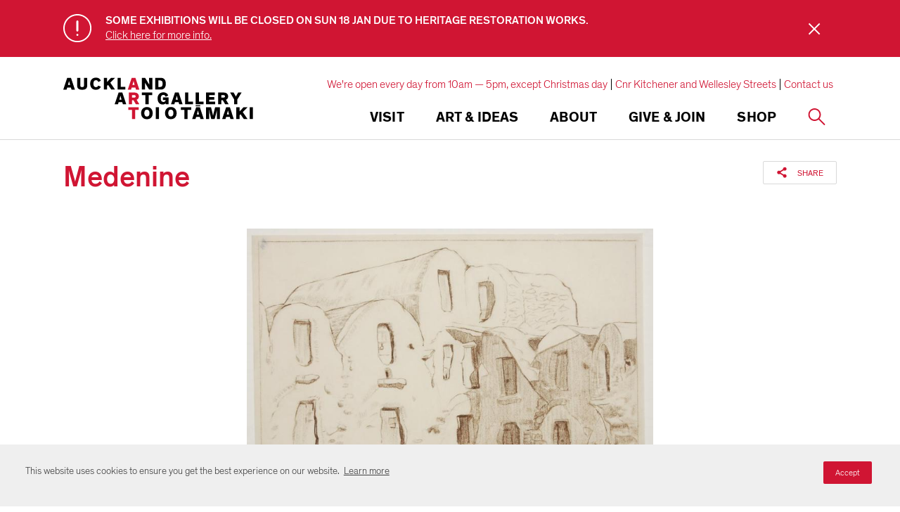

--- FILE ---
content_type: text/html; charset=utf-8
request_url: https://www.google.com/recaptcha/api2/anchor?ar=1&k=6Ldx4iAeAAAAAFEgcm095N58Fv30wW8etBf5MXfE&co=aHR0cHM6Ly93d3cuYXVja2xhbmRhcnRnYWxsZXJ5LmNvbTo0NDM.&hl=en&v=9TiwnJFHeuIw_s0wSd3fiKfN&size=invisible&anchor-ms=20000&execute-ms=30000&cb=r98sxdol5164
body_size: 48098
content:
<!DOCTYPE HTML><html dir="ltr" lang="en"><head><meta http-equiv="Content-Type" content="text/html; charset=UTF-8">
<meta http-equiv="X-UA-Compatible" content="IE=edge">
<title>reCAPTCHA</title>
<style type="text/css">
/* cyrillic-ext */
@font-face {
  font-family: 'Roboto';
  font-style: normal;
  font-weight: 400;
  font-stretch: 100%;
  src: url(//fonts.gstatic.com/s/roboto/v48/KFO7CnqEu92Fr1ME7kSn66aGLdTylUAMa3GUBHMdazTgWw.woff2) format('woff2');
  unicode-range: U+0460-052F, U+1C80-1C8A, U+20B4, U+2DE0-2DFF, U+A640-A69F, U+FE2E-FE2F;
}
/* cyrillic */
@font-face {
  font-family: 'Roboto';
  font-style: normal;
  font-weight: 400;
  font-stretch: 100%;
  src: url(//fonts.gstatic.com/s/roboto/v48/KFO7CnqEu92Fr1ME7kSn66aGLdTylUAMa3iUBHMdazTgWw.woff2) format('woff2');
  unicode-range: U+0301, U+0400-045F, U+0490-0491, U+04B0-04B1, U+2116;
}
/* greek-ext */
@font-face {
  font-family: 'Roboto';
  font-style: normal;
  font-weight: 400;
  font-stretch: 100%;
  src: url(//fonts.gstatic.com/s/roboto/v48/KFO7CnqEu92Fr1ME7kSn66aGLdTylUAMa3CUBHMdazTgWw.woff2) format('woff2');
  unicode-range: U+1F00-1FFF;
}
/* greek */
@font-face {
  font-family: 'Roboto';
  font-style: normal;
  font-weight: 400;
  font-stretch: 100%;
  src: url(//fonts.gstatic.com/s/roboto/v48/KFO7CnqEu92Fr1ME7kSn66aGLdTylUAMa3-UBHMdazTgWw.woff2) format('woff2');
  unicode-range: U+0370-0377, U+037A-037F, U+0384-038A, U+038C, U+038E-03A1, U+03A3-03FF;
}
/* math */
@font-face {
  font-family: 'Roboto';
  font-style: normal;
  font-weight: 400;
  font-stretch: 100%;
  src: url(//fonts.gstatic.com/s/roboto/v48/KFO7CnqEu92Fr1ME7kSn66aGLdTylUAMawCUBHMdazTgWw.woff2) format('woff2');
  unicode-range: U+0302-0303, U+0305, U+0307-0308, U+0310, U+0312, U+0315, U+031A, U+0326-0327, U+032C, U+032F-0330, U+0332-0333, U+0338, U+033A, U+0346, U+034D, U+0391-03A1, U+03A3-03A9, U+03B1-03C9, U+03D1, U+03D5-03D6, U+03F0-03F1, U+03F4-03F5, U+2016-2017, U+2034-2038, U+203C, U+2040, U+2043, U+2047, U+2050, U+2057, U+205F, U+2070-2071, U+2074-208E, U+2090-209C, U+20D0-20DC, U+20E1, U+20E5-20EF, U+2100-2112, U+2114-2115, U+2117-2121, U+2123-214F, U+2190, U+2192, U+2194-21AE, U+21B0-21E5, U+21F1-21F2, U+21F4-2211, U+2213-2214, U+2216-22FF, U+2308-230B, U+2310, U+2319, U+231C-2321, U+2336-237A, U+237C, U+2395, U+239B-23B7, U+23D0, U+23DC-23E1, U+2474-2475, U+25AF, U+25B3, U+25B7, U+25BD, U+25C1, U+25CA, U+25CC, U+25FB, U+266D-266F, U+27C0-27FF, U+2900-2AFF, U+2B0E-2B11, U+2B30-2B4C, U+2BFE, U+3030, U+FF5B, U+FF5D, U+1D400-1D7FF, U+1EE00-1EEFF;
}
/* symbols */
@font-face {
  font-family: 'Roboto';
  font-style: normal;
  font-weight: 400;
  font-stretch: 100%;
  src: url(//fonts.gstatic.com/s/roboto/v48/KFO7CnqEu92Fr1ME7kSn66aGLdTylUAMaxKUBHMdazTgWw.woff2) format('woff2');
  unicode-range: U+0001-000C, U+000E-001F, U+007F-009F, U+20DD-20E0, U+20E2-20E4, U+2150-218F, U+2190, U+2192, U+2194-2199, U+21AF, U+21E6-21F0, U+21F3, U+2218-2219, U+2299, U+22C4-22C6, U+2300-243F, U+2440-244A, U+2460-24FF, U+25A0-27BF, U+2800-28FF, U+2921-2922, U+2981, U+29BF, U+29EB, U+2B00-2BFF, U+4DC0-4DFF, U+FFF9-FFFB, U+10140-1018E, U+10190-1019C, U+101A0, U+101D0-101FD, U+102E0-102FB, U+10E60-10E7E, U+1D2C0-1D2D3, U+1D2E0-1D37F, U+1F000-1F0FF, U+1F100-1F1AD, U+1F1E6-1F1FF, U+1F30D-1F30F, U+1F315, U+1F31C, U+1F31E, U+1F320-1F32C, U+1F336, U+1F378, U+1F37D, U+1F382, U+1F393-1F39F, U+1F3A7-1F3A8, U+1F3AC-1F3AF, U+1F3C2, U+1F3C4-1F3C6, U+1F3CA-1F3CE, U+1F3D4-1F3E0, U+1F3ED, U+1F3F1-1F3F3, U+1F3F5-1F3F7, U+1F408, U+1F415, U+1F41F, U+1F426, U+1F43F, U+1F441-1F442, U+1F444, U+1F446-1F449, U+1F44C-1F44E, U+1F453, U+1F46A, U+1F47D, U+1F4A3, U+1F4B0, U+1F4B3, U+1F4B9, U+1F4BB, U+1F4BF, U+1F4C8-1F4CB, U+1F4D6, U+1F4DA, U+1F4DF, U+1F4E3-1F4E6, U+1F4EA-1F4ED, U+1F4F7, U+1F4F9-1F4FB, U+1F4FD-1F4FE, U+1F503, U+1F507-1F50B, U+1F50D, U+1F512-1F513, U+1F53E-1F54A, U+1F54F-1F5FA, U+1F610, U+1F650-1F67F, U+1F687, U+1F68D, U+1F691, U+1F694, U+1F698, U+1F6AD, U+1F6B2, U+1F6B9-1F6BA, U+1F6BC, U+1F6C6-1F6CF, U+1F6D3-1F6D7, U+1F6E0-1F6EA, U+1F6F0-1F6F3, U+1F6F7-1F6FC, U+1F700-1F7FF, U+1F800-1F80B, U+1F810-1F847, U+1F850-1F859, U+1F860-1F887, U+1F890-1F8AD, U+1F8B0-1F8BB, U+1F8C0-1F8C1, U+1F900-1F90B, U+1F93B, U+1F946, U+1F984, U+1F996, U+1F9E9, U+1FA00-1FA6F, U+1FA70-1FA7C, U+1FA80-1FA89, U+1FA8F-1FAC6, U+1FACE-1FADC, U+1FADF-1FAE9, U+1FAF0-1FAF8, U+1FB00-1FBFF;
}
/* vietnamese */
@font-face {
  font-family: 'Roboto';
  font-style: normal;
  font-weight: 400;
  font-stretch: 100%;
  src: url(//fonts.gstatic.com/s/roboto/v48/KFO7CnqEu92Fr1ME7kSn66aGLdTylUAMa3OUBHMdazTgWw.woff2) format('woff2');
  unicode-range: U+0102-0103, U+0110-0111, U+0128-0129, U+0168-0169, U+01A0-01A1, U+01AF-01B0, U+0300-0301, U+0303-0304, U+0308-0309, U+0323, U+0329, U+1EA0-1EF9, U+20AB;
}
/* latin-ext */
@font-face {
  font-family: 'Roboto';
  font-style: normal;
  font-weight: 400;
  font-stretch: 100%;
  src: url(//fonts.gstatic.com/s/roboto/v48/KFO7CnqEu92Fr1ME7kSn66aGLdTylUAMa3KUBHMdazTgWw.woff2) format('woff2');
  unicode-range: U+0100-02BA, U+02BD-02C5, U+02C7-02CC, U+02CE-02D7, U+02DD-02FF, U+0304, U+0308, U+0329, U+1D00-1DBF, U+1E00-1E9F, U+1EF2-1EFF, U+2020, U+20A0-20AB, U+20AD-20C0, U+2113, U+2C60-2C7F, U+A720-A7FF;
}
/* latin */
@font-face {
  font-family: 'Roboto';
  font-style: normal;
  font-weight: 400;
  font-stretch: 100%;
  src: url(//fonts.gstatic.com/s/roboto/v48/KFO7CnqEu92Fr1ME7kSn66aGLdTylUAMa3yUBHMdazQ.woff2) format('woff2');
  unicode-range: U+0000-00FF, U+0131, U+0152-0153, U+02BB-02BC, U+02C6, U+02DA, U+02DC, U+0304, U+0308, U+0329, U+2000-206F, U+20AC, U+2122, U+2191, U+2193, U+2212, U+2215, U+FEFF, U+FFFD;
}
/* cyrillic-ext */
@font-face {
  font-family: 'Roboto';
  font-style: normal;
  font-weight: 500;
  font-stretch: 100%;
  src: url(//fonts.gstatic.com/s/roboto/v48/KFO7CnqEu92Fr1ME7kSn66aGLdTylUAMa3GUBHMdazTgWw.woff2) format('woff2');
  unicode-range: U+0460-052F, U+1C80-1C8A, U+20B4, U+2DE0-2DFF, U+A640-A69F, U+FE2E-FE2F;
}
/* cyrillic */
@font-face {
  font-family: 'Roboto';
  font-style: normal;
  font-weight: 500;
  font-stretch: 100%;
  src: url(//fonts.gstatic.com/s/roboto/v48/KFO7CnqEu92Fr1ME7kSn66aGLdTylUAMa3iUBHMdazTgWw.woff2) format('woff2');
  unicode-range: U+0301, U+0400-045F, U+0490-0491, U+04B0-04B1, U+2116;
}
/* greek-ext */
@font-face {
  font-family: 'Roboto';
  font-style: normal;
  font-weight: 500;
  font-stretch: 100%;
  src: url(//fonts.gstatic.com/s/roboto/v48/KFO7CnqEu92Fr1ME7kSn66aGLdTylUAMa3CUBHMdazTgWw.woff2) format('woff2');
  unicode-range: U+1F00-1FFF;
}
/* greek */
@font-face {
  font-family: 'Roboto';
  font-style: normal;
  font-weight: 500;
  font-stretch: 100%;
  src: url(//fonts.gstatic.com/s/roboto/v48/KFO7CnqEu92Fr1ME7kSn66aGLdTylUAMa3-UBHMdazTgWw.woff2) format('woff2');
  unicode-range: U+0370-0377, U+037A-037F, U+0384-038A, U+038C, U+038E-03A1, U+03A3-03FF;
}
/* math */
@font-face {
  font-family: 'Roboto';
  font-style: normal;
  font-weight: 500;
  font-stretch: 100%;
  src: url(//fonts.gstatic.com/s/roboto/v48/KFO7CnqEu92Fr1ME7kSn66aGLdTylUAMawCUBHMdazTgWw.woff2) format('woff2');
  unicode-range: U+0302-0303, U+0305, U+0307-0308, U+0310, U+0312, U+0315, U+031A, U+0326-0327, U+032C, U+032F-0330, U+0332-0333, U+0338, U+033A, U+0346, U+034D, U+0391-03A1, U+03A3-03A9, U+03B1-03C9, U+03D1, U+03D5-03D6, U+03F0-03F1, U+03F4-03F5, U+2016-2017, U+2034-2038, U+203C, U+2040, U+2043, U+2047, U+2050, U+2057, U+205F, U+2070-2071, U+2074-208E, U+2090-209C, U+20D0-20DC, U+20E1, U+20E5-20EF, U+2100-2112, U+2114-2115, U+2117-2121, U+2123-214F, U+2190, U+2192, U+2194-21AE, U+21B0-21E5, U+21F1-21F2, U+21F4-2211, U+2213-2214, U+2216-22FF, U+2308-230B, U+2310, U+2319, U+231C-2321, U+2336-237A, U+237C, U+2395, U+239B-23B7, U+23D0, U+23DC-23E1, U+2474-2475, U+25AF, U+25B3, U+25B7, U+25BD, U+25C1, U+25CA, U+25CC, U+25FB, U+266D-266F, U+27C0-27FF, U+2900-2AFF, U+2B0E-2B11, U+2B30-2B4C, U+2BFE, U+3030, U+FF5B, U+FF5D, U+1D400-1D7FF, U+1EE00-1EEFF;
}
/* symbols */
@font-face {
  font-family: 'Roboto';
  font-style: normal;
  font-weight: 500;
  font-stretch: 100%;
  src: url(//fonts.gstatic.com/s/roboto/v48/KFO7CnqEu92Fr1ME7kSn66aGLdTylUAMaxKUBHMdazTgWw.woff2) format('woff2');
  unicode-range: U+0001-000C, U+000E-001F, U+007F-009F, U+20DD-20E0, U+20E2-20E4, U+2150-218F, U+2190, U+2192, U+2194-2199, U+21AF, U+21E6-21F0, U+21F3, U+2218-2219, U+2299, U+22C4-22C6, U+2300-243F, U+2440-244A, U+2460-24FF, U+25A0-27BF, U+2800-28FF, U+2921-2922, U+2981, U+29BF, U+29EB, U+2B00-2BFF, U+4DC0-4DFF, U+FFF9-FFFB, U+10140-1018E, U+10190-1019C, U+101A0, U+101D0-101FD, U+102E0-102FB, U+10E60-10E7E, U+1D2C0-1D2D3, U+1D2E0-1D37F, U+1F000-1F0FF, U+1F100-1F1AD, U+1F1E6-1F1FF, U+1F30D-1F30F, U+1F315, U+1F31C, U+1F31E, U+1F320-1F32C, U+1F336, U+1F378, U+1F37D, U+1F382, U+1F393-1F39F, U+1F3A7-1F3A8, U+1F3AC-1F3AF, U+1F3C2, U+1F3C4-1F3C6, U+1F3CA-1F3CE, U+1F3D4-1F3E0, U+1F3ED, U+1F3F1-1F3F3, U+1F3F5-1F3F7, U+1F408, U+1F415, U+1F41F, U+1F426, U+1F43F, U+1F441-1F442, U+1F444, U+1F446-1F449, U+1F44C-1F44E, U+1F453, U+1F46A, U+1F47D, U+1F4A3, U+1F4B0, U+1F4B3, U+1F4B9, U+1F4BB, U+1F4BF, U+1F4C8-1F4CB, U+1F4D6, U+1F4DA, U+1F4DF, U+1F4E3-1F4E6, U+1F4EA-1F4ED, U+1F4F7, U+1F4F9-1F4FB, U+1F4FD-1F4FE, U+1F503, U+1F507-1F50B, U+1F50D, U+1F512-1F513, U+1F53E-1F54A, U+1F54F-1F5FA, U+1F610, U+1F650-1F67F, U+1F687, U+1F68D, U+1F691, U+1F694, U+1F698, U+1F6AD, U+1F6B2, U+1F6B9-1F6BA, U+1F6BC, U+1F6C6-1F6CF, U+1F6D3-1F6D7, U+1F6E0-1F6EA, U+1F6F0-1F6F3, U+1F6F7-1F6FC, U+1F700-1F7FF, U+1F800-1F80B, U+1F810-1F847, U+1F850-1F859, U+1F860-1F887, U+1F890-1F8AD, U+1F8B0-1F8BB, U+1F8C0-1F8C1, U+1F900-1F90B, U+1F93B, U+1F946, U+1F984, U+1F996, U+1F9E9, U+1FA00-1FA6F, U+1FA70-1FA7C, U+1FA80-1FA89, U+1FA8F-1FAC6, U+1FACE-1FADC, U+1FADF-1FAE9, U+1FAF0-1FAF8, U+1FB00-1FBFF;
}
/* vietnamese */
@font-face {
  font-family: 'Roboto';
  font-style: normal;
  font-weight: 500;
  font-stretch: 100%;
  src: url(//fonts.gstatic.com/s/roboto/v48/KFO7CnqEu92Fr1ME7kSn66aGLdTylUAMa3OUBHMdazTgWw.woff2) format('woff2');
  unicode-range: U+0102-0103, U+0110-0111, U+0128-0129, U+0168-0169, U+01A0-01A1, U+01AF-01B0, U+0300-0301, U+0303-0304, U+0308-0309, U+0323, U+0329, U+1EA0-1EF9, U+20AB;
}
/* latin-ext */
@font-face {
  font-family: 'Roboto';
  font-style: normal;
  font-weight: 500;
  font-stretch: 100%;
  src: url(//fonts.gstatic.com/s/roboto/v48/KFO7CnqEu92Fr1ME7kSn66aGLdTylUAMa3KUBHMdazTgWw.woff2) format('woff2');
  unicode-range: U+0100-02BA, U+02BD-02C5, U+02C7-02CC, U+02CE-02D7, U+02DD-02FF, U+0304, U+0308, U+0329, U+1D00-1DBF, U+1E00-1E9F, U+1EF2-1EFF, U+2020, U+20A0-20AB, U+20AD-20C0, U+2113, U+2C60-2C7F, U+A720-A7FF;
}
/* latin */
@font-face {
  font-family: 'Roboto';
  font-style: normal;
  font-weight: 500;
  font-stretch: 100%;
  src: url(//fonts.gstatic.com/s/roboto/v48/KFO7CnqEu92Fr1ME7kSn66aGLdTylUAMa3yUBHMdazQ.woff2) format('woff2');
  unicode-range: U+0000-00FF, U+0131, U+0152-0153, U+02BB-02BC, U+02C6, U+02DA, U+02DC, U+0304, U+0308, U+0329, U+2000-206F, U+20AC, U+2122, U+2191, U+2193, U+2212, U+2215, U+FEFF, U+FFFD;
}
/* cyrillic-ext */
@font-face {
  font-family: 'Roboto';
  font-style: normal;
  font-weight: 900;
  font-stretch: 100%;
  src: url(//fonts.gstatic.com/s/roboto/v48/KFO7CnqEu92Fr1ME7kSn66aGLdTylUAMa3GUBHMdazTgWw.woff2) format('woff2');
  unicode-range: U+0460-052F, U+1C80-1C8A, U+20B4, U+2DE0-2DFF, U+A640-A69F, U+FE2E-FE2F;
}
/* cyrillic */
@font-face {
  font-family: 'Roboto';
  font-style: normal;
  font-weight: 900;
  font-stretch: 100%;
  src: url(//fonts.gstatic.com/s/roboto/v48/KFO7CnqEu92Fr1ME7kSn66aGLdTylUAMa3iUBHMdazTgWw.woff2) format('woff2');
  unicode-range: U+0301, U+0400-045F, U+0490-0491, U+04B0-04B1, U+2116;
}
/* greek-ext */
@font-face {
  font-family: 'Roboto';
  font-style: normal;
  font-weight: 900;
  font-stretch: 100%;
  src: url(//fonts.gstatic.com/s/roboto/v48/KFO7CnqEu92Fr1ME7kSn66aGLdTylUAMa3CUBHMdazTgWw.woff2) format('woff2');
  unicode-range: U+1F00-1FFF;
}
/* greek */
@font-face {
  font-family: 'Roboto';
  font-style: normal;
  font-weight: 900;
  font-stretch: 100%;
  src: url(//fonts.gstatic.com/s/roboto/v48/KFO7CnqEu92Fr1ME7kSn66aGLdTylUAMa3-UBHMdazTgWw.woff2) format('woff2');
  unicode-range: U+0370-0377, U+037A-037F, U+0384-038A, U+038C, U+038E-03A1, U+03A3-03FF;
}
/* math */
@font-face {
  font-family: 'Roboto';
  font-style: normal;
  font-weight: 900;
  font-stretch: 100%;
  src: url(//fonts.gstatic.com/s/roboto/v48/KFO7CnqEu92Fr1ME7kSn66aGLdTylUAMawCUBHMdazTgWw.woff2) format('woff2');
  unicode-range: U+0302-0303, U+0305, U+0307-0308, U+0310, U+0312, U+0315, U+031A, U+0326-0327, U+032C, U+032F-0330, U+0332-0333, U+0338, U+033A, U+0346, U+034D, U+0391-03A1, U+03A3-03A9, U+03B1-03C9, U+03D1, U+03D5-03D6, U+03F0-03F1, U+03F4-03F5, U+2016-2017, U+2034-2038, U+203C, U+2040, U+2043, U+2047, U+2050, U+2057, U+205F, U+2070-2071, U+2074-208E, U+2090-209C, U+20D0-20DC, U+20E1, U+20E5-20EF, U+2100-2112, U+2114-2115, U+2117-2121, U+2123-214F, U+2190, U+2192, U+2194-21AE, U+21B0-21E5, U+21F1-21F2, U+21F4-2211, U+2213-2214, U+2216-22FF, U+2308-230B, U+2310, U+2319, U+231C-2321, U+2336-237A, U+237C, U+2395, U+239B-23B7, U+23D0, U+23DC-23E1, U+2474-2475, U+25AF, U+25B3, U+25B7, U+25BD, U+25C1, U+25CA, U+25CC, U+25FB, U+266D-266F, U+27C0-27FF, U+2900-2AFF, U+2B0E-2B11, U+2B30-2B4C, U+2BFE, U+3030, U+FF5B, U+FF5D, U+1D400-1D7FF, U+1EE00-1EEFF;
}
/* symbols */
@font-face {
  font-family: 'Roboto';
  font-style: normal;
  font-weight: 900;
  font-stretch: 100%;
  src: url(//fonts.gstatic.com/s/roboto/v48/KFO7CnqEu92Fr1ME7kSn66aGLdTylUAMaxKUBHMdazTgWw.woff2) format('woff2');
  unicode-range: U+0001-000C, U+000E-001F, U+007F-009F, U+20DD-20E0, U+20E2-20E4, U+2150-218F, U+2190, U+2192, U+2194-2199, U+21AF, U+21E6-21F0, U+21F3, U+2218-2219, U+2299, U+22C4-22C6, U+2300-243F, U+2440-244A, U+2460-24FF, U+25A0-27BF, U+2800-28FF, U+2921-2922, U+2981, U+29BF, U+29EB, U+2B00-2BFF, U+4DC0-4DFF, U+FFF9-FFFB, U+10140-1018E, U+10190-1019C, U+101A0, U+101D0-101FD, U+102E0-102FB, U+10E60-10E7E, U+1D2C0-1D2D3, U+1D2E0-1D37F, U+1F000-1F0FF, U+1F100-1F1AD, U+1F1E6-1F1FF, U+1F30D-1F30F, U+1F315, U+1F31C, U+1F31E, U+1F320-1F32C, U+1F336, U+1F378, U+1F37D, U+1F382, U+1F393-1F39F, U+1F3A7-1F3A8, U+1F3AC-1F3AF, U+1F3C2, U+1F3C4-1F3C6, U+1F3CA-1F3CE, U+1F3D4-1F3E0, U+1F3ED, U+1F3F1-1F3F3, U+1F3F5-1F3F7, U+1F408, U+1F415, U+1F41F, U+1F426, U+1F43F, U+1F441-1F442, U+1F444, U+1F446-1F449, U+1F44C-1F44E, U+1F453, U+1F46A, U+1F47D, U+1F4A3, U+1F4B0, U+1F4B3, U+1F4B9, U+1F4BB, U+1F4BF, U+1F4C8-1F4CB, U+1F4D6, U+1F4DA, U+1F4DF, U+1F4E3-1F4E6, U+1F4EA-1F4ED, U+1F4F7, U+1F4F9-1F4FB, U+1F4FD-1F4FE, U+1F503, U+1F507-1F50B, U+1F50D, U+1F512-1F513, U+1F53E-1F54A, U+1F54F-1F5FA, U+1F610, U+1F650-1F67F, U+1F687, U+1F68D, U+1F691, U+1F694, U+1F698, U+1F6AD, U+1F6B2, U+1F6B9-1F6BA, U+1F6BC, U+1F6C6-1F6CF, U+1F6D3-1F6D7, U+1F6E0-1F6EA, U+1F6F0-1F6F3, U+1F6F7-1F6FC, U+1F700-1F7FF, U+1F800-1F80B, U+1F810-1F847, U+1F850-1F859, U+1F860-1F887, U+1F890-1F8AD, U+1F8B0-1F8BB, U+1F8C0-1F8C1, U+1F900-1F90B, U+1F93B, U+1F946, U+1F984, U+1F996, U+1F9E9, U+1FA00-1FA6F, U+1FA70-1FA7C, U+1FA80-1FA89, U+1FA8F-1FAC6, U+1FACE-1FADC, U+1FADF-1FAE9, U+1FAF0-1FAF8, U+1FB00-1FBFF;
}
/* vietnamese */
@font-face {
  font-family: 'Roboto';
  font-style: normal;
  font-weight: 900;
  font-stretch: 100%;
  src: url(//fonts.gstatic.com/s/roboto/v48/KFO7CnqEu92Fr1ME7kSn66aGLdTylUAMa3OUBHMdazTgWw.woff2) format('woff2');
  unicode-range: U+0102-0103, U+0110-0111, U+0128-0129, U+0168-0169, U+01A0-01A1, U+01AF-01B0, U+0300-0301, U+0303-0304, U+0308-0309, U+0323, U+0329, U+1EA0-1EF9, U+20AB;
}
/* latin-ext */
@font-face {
  font-family: 'Roboto';
  font-style: normal;
  font-weight: 900;
  font-stretch: 100%;
  src: url(//fonts.gstatic.com/s/roboto/v48/KFO7CnqEu92Fr1ME7kSn66aGLdTylUAMa3KUBHMdazTgWw.woff2) format('woff2');
  unicode-range: U+0100-02BA, U+02BD-02C5, U+02C7-02CC, U+02CE-02D7, U+02DD-02FF, U+0304, U+0308, U+0329, U+1D00-1DBF, U+1E00-1E9F, U+1EF2-1EFF, U+2020, U+20A0-20AB, U+20AD-20C0, U+2113, U+2C60-2C7F, U+A720-A7FF;
}
/* latin */
@font-face {
  font-family: 'Roboto';
  font-style: normal;
  font-weight: 900;
  font-stretch: 100%;
  src: url(//fonts.gstatic.com/s/roboto/v48/KFO7CnqEu92Fr1ME7kSn66aGLdTylUAMa3yUBHMdazQ.woff2) format('woff2');
  unicode-range: U+0000-00FF, U+0131, U+0152-0153, U+02BB-02BC, U+02C6, U+02DA, U+02DC, U+0304, U+0308, U+0329, U+2000-206F, U+20AC, U+2122, U+2191, U+2193, U+2212, U+2215, U+FEFF, U+FFFD;
}

</style>
<link rel="stylesheet" type="text/css" href="https://www.gstatic.com/recaptcha/releases/9TiwnJFHeuIw_s0wSd3fiKfN/styles__ltr.css">
<script nonce="dC0sLbYk1vOVKrmUBPhu9g" type="text/javascript">window['__recaptcha_api'] = 'https://www.google.com/recaptcha/api2/';</script>
<script type="text/javascript" src="https://www.gstatic.com/recaptcha/releases/9TiwnJFHeuIw_s0wSd3fiKfN/recaptcha__en.js" nonce="dC0sLbYk1vOVKrmUBPhu9g">
      
    </script></head>
<body><div id="rc-anchor-alert" class="rc-anchor-alert"></div>
<input type="hidden" id="recaptcha-token" value="[base64]">
<script type="text/javascript" nonce="dC0sLbYk1vOVKrmUBPhu9g">
      recaptcha.anchor.Main.init("[\x22ainput\x22,[\x22bgdata\x22,\x22\x22,\[base64]/[base64]/[base64]/[base64]/cjw8ejpyPj4+eil9Y2F0Y2gobCl7dGhyb3cgbDt9fSxIPWZ1bmN0aW9uKHcsdCx6KXtpZih3PT0xOTR8fHc9PTIwOCl0LnZbd10/dC52W3ddLmNvbmNhdCh6KTp0LnZbd109b2Yoeix0KTtlbHNle2lmKHQuYkImJnchPTMxNylyZXR1cm47dz09NjZ8fHc9PTEyMnx8dz09NDcwfHx3PT00NHx8dz09NDE2fHx3PT0zOTd8fHc9PTQyMXx8dz09Njh8fHc9PTcwfHx3PT0xODQ/[base64]/[base64]/[base64]/bmV3IGRbVl0oSlswXSk6cD09Mj9uZXcgZFtWXShKWzBdLEpbMV0pOnA9PTM/bmV3IGRbVl0oSlswXSxKWzFdLEpbMl0pOnA9PTQ/[base64]/[base64]/[base64]/[base64]\x22,\[base64]\\u003d\x22,\x22w57Clkp0wrxBAsOVG8KGwqBVUMKrWsK+ECJZw5xkVThIdcOGw4XDjx/CrS9Zw43DncKGacO7w6DDmCHCl8KyZsO2LwdyHMKsewpcwpglwqYrw4Niw7Q1w6ZgesO0wps/[base64]/NH5XeiUARTljw6zCssKFEDDCq8OPOVPChFd2woMAw7vCpMK7w6dWNsObwqMBeyDCicOZw7FPPRXDpGptw7rCoMOJw7fCtxHDh2XDj8Kjwr0Ew6QHWAY9w4zCvhfCoMK9wpxSw4fCm8O2WMOmwpFMwrxBwovDsW/DlcOxDGTDgsOqw4zDicOCV8K4w7lmwokAcUQfCQt3OGPDlXhFwo0+w6bDhsKcw5/Do8OfPcOwwr4zQMK+UsKYw6jCgGQxEwTCrXfDpFzDncKEw73DnsOrwphHw5YDQCDDrADCh0XCgB3DlMO7w4V9NsKMwpNuW8KfKMOjI8OPw4HCssKDw6tPwqJpw4jDmzk6w5o/wpDDswdgdsOIXsOBw7PDm8OERhIZwrnDmBZqQw1PMgXDr8K7bcKefCA6WsO3UsKMwr7DlcOVw7vDtsKvaGTChcOUUcOnw4zDgMOuRlfDq0ghw7zDlsKHfADCgcOkwrzDsG3Cl8OEdsOoXcOHRcKEw4/Cv8OeOsOEwq9/w45IKMOuw7pNwo4sf1hQwoJhw4XDssOswql7wo7CrcORwqtlw6TDuXXDhMOrwozDo24tfsKAw5vDoUBIw7l9aMO5w4IMGMKgMxFpw7o4TsOpHhoHw6QZw5t9wrNRSCxBHD3DjcONUgjCiw0iw63Di8KNw6HDkXrDrGnCoMKTw50qw7/DknVkDsOLw68uw7zChQzDniDDmMOyw6TCoT/CisOpwqfDiXHDh8OrwovCjsKEwozDtUMiZMOuw5oKw4DCgMOcVE7ClsOTWE7Dih/DkzwswqrDojjDom7Dv8KcAF3ChsKjw590dsKyLRI/AArDrl86wrJDBBTDqVzDqMOgw4k3wpJ4w5V5EMO/wrR5PMKbwrA+egYzw6TDnsObJMOTZR8pwpFid8Kvwq52AAZ8w5fDocO8w4Y/RXfCmsOVJMOPwoXClcK+w6rDjDHCjcK4BirDjUPCmGDDugdqJsKnwovCuT7CgWkHTy7DmgQ5w7bDscONL3sDw5NZwqE2wqbDr8Onw6cZwrISwq3DlsKrKMOYQcK1GcKIwqTCrcKlwrsiVcO/Z359w6TCq8KeZX9uGXRbd1Rvw4nCmk0gJV1dZUrDpB3DrSXCtHE7woLDjT8lw6DCtA/[base64]/w5cgw6YLw43CgsOyw5NSVGgebsKCw4U7M8OewrEZwp5lw4VHHsO5A0LCl8OoF8KrbMOKEiTCi8OmwrbCt8OEYHhOw4bDgnonCjnDm1jDpRw3w57Dix/CpTACWlPCqW9KwrDDg8KFw7bDiDcuw7/CqMOXw5LCh34ZYMKVw7hDwodubMOKDzbDtMOzGcKxVW/CnsK0w4URw4sdfsKiwq3Cs0E0w4/CtcKWJgrCikcOw7d0wrHDp8Omw5Yww5rClRpTwpkXw4cQZFfCiMOnOMOdO8OtBsKCfcK4AFV+aSBbQ2/Cr8K8w5HCs11Pwr5lwpLDt8OeasOjwobCozEGwoZ/THbDviPDiB0uw7IjJjHDrSlLwp5Iw7xKKsKBZV5Zw680fcOPN14Uw5Nqw6zCsnEVw6Nhw7tuw4HDoQJSCxg0O8KpF8K3NsKwWHANQMOhwr/Ct8OnwochFcKgDcK2w5/[base64]/DqERowofDmTQdwpUvwp04KMO/[base64]/Du8O/[base64]/Ct8KuwpRtwojDncO6IMOUG8KPwpXCnV13OQHCsAMUwp5sw77DjMOgBTJFwpzCtXFDw57CqsOIH8OjX8K/ej0uwq3DkSjDjmnCoC8te8Kkw40LYCMow4JwJBPCiDU4TMKKwoTCrxdPw43CvmTDmMOlwqbDv2rCoMKXPMOWw73CuQvCkcOPwrjCvR/CtCl+w40Mwpk4Y03Ck8O0wr7DisOTQ8KBPA3Ci8KLfj4nwocYeijCjArCvVBON8OaVQfDt0TCocKbwrPDhsKXbXEEwrLDssKBwokXw70Rw7jDqhLDpcKGw6FPw7BLw5FEwpkpPsKbU2DCpcO/wojDpMOrZ8KLw77DhTIXLcOVQG3Dj1J9VcKpFsO8w55wRnwRwqsnwoLCjcOGXn/DisKwHcOQKcOYw5LCrxZRYMOowqw3Cy7CsmLCmW3DgMOEwr8JDEbCmcO9w6/Dnh9nRMOww4/[base64]/CicKVNC4Rw6bCmMKVwphyd8KFw70xwps7wqIvJy1sa8K3wqh8wqrCv3fDqcK+KBfCihPDkcKgwp5NQXlrNxzCtsOzBsKZUsKVScOOw7grwqPDisOMCMOVwoJoM8OLFlrCmD9ZwqnCs8ODw6QKw5jCosK/wr4PYMKiXsKQDsKxSMOvADbDrwNaw51/[base64]/F8K6w7xVw7l2w5bDqsOgGMKpwpodMygpFcKKwqtCIDQUUgcRwqrDj8OzEcKSNcKaCD7Ckn/CosO+AsOXEkdTwqjDk8OaQsKjwpx3HsOFO2nCt8OOwoLCgGbCpy16w6DCjsOIw4AkYg5RMsKMATvCuTfCoXMawr3DjsOBw5bDmBrDlwtEADV/QMOLwpsTBcOnw4FiwoBPGcKBworDhMOTw6kyw6nCsV9PWTfCqMO4wpxmU8K6w7LDhcKNw7PCgB8xwoJFfSs4Wk0Nw5pRwq5ow5ZeJ8KqDsK5w4bDiG58DcORw6jDvsO/A39Zw7XCuFDDtBHDswbCosKodRNYAsOQS8O2w7tBw6HDmmzCocOOw4/CuMOKw7glZGxkdcOCVjrCtsOiLCYhwqUbwqnCt8Ogw7/Cv8OqwqnCuTkkw5LCvMKgwrdPwrzDgzVLwr3DvMKgw7dcwo1MBMKXHcOAw47Dhl9JeiBhwrXChsK4wpjCklzDu1TCphPCknzCnwbDjQojw6MOBTfCjcKnwp/CusKOw4o/PQnCksOHw5rDv34ML8K2w4fDoid0wr8rWgl1w5svB2nDh2YFw7QIH2NwwoHCl3gtwrdJOcKxb17DjVXCnsKXw53DqcKHeMKJwr9jwqbCg8Kyw6pzb8Oxwq/CjcKrMMKYQDfDjcOjKgfDv2hvIsKMwoLCncOzR8KVS8KXwpDChHLCuxXDsT/[base64]/wrrDjcOUw5TCsTdgwr86wrgOw4LCmDHCgiFifCZoTMKMw74QHsOjw5rDqk/Dl8OZw6xxasOJbVPChMO1GSQXEyMkwoFpwpN6XETDr8OKZ1TDksKmF0MAwrVOEcOQw4jCowrCqlfCnwTDvcK4wrjDvsOAFcKdE3vCtUgRw51NNsKgw4Zuw71QVcOaB0HCrsKVccOaw6XCv8K7dXk0MMKGwrvDhm9SwonCrG/CgsK2EsOYC0nDrh/[base64]/TMOiW8OyHcK/wrk9wpFHNTBef1QLwofDrx7CkzkAwqfClcKrdysEYSjCo8KUBSxhMcKlJSTCp8KFPCUDwqJJwrTCn8OGbEDChDfCk8KPwqrCgsO/IhnCmQrDpGHCgMOaAV3DlEYmIRHClAMcw5PDhcOKXAvDhicfw4HCk8Kow4vClsKnSCdLXiMUAMKdwpd7OMKwMXx6w7APw5vClj7DvMKKw7MYayZDwpxbw6tHw4nDpzHCtcOcw4gawrkjw5zDlnQPADXCgj/CsmtjG1EdUcKzwqtnVMOcwqPCqMKxGsOWw7XCisOoOUpVAAvDrcOzw7M1RhnDs2c+PgQkSMOWEAzCisKrwrAwWCRJQzLDrsOzDsKHQcKUw4HDqsKjXVrDpXDDmhwLw7bDlsOyUX7CowICf3nDozEHw5EIKcK/[base64]/DjXXCq8K9w4TDnFDDo1sxw5Qaw6khOsOywpDDkVF0wozChUjDgcKzJMOFwqkRGsKQCQpNVcO9w6ImwonCmhfCh8OjwoDDqsK3w7NAw7fCuEvCrcKfc8KywpLCrcOzwprCqF7CpWR9N2HDqzAkw4IPw7/CuRHDq8Klw5jDhB4COcKvw5/Dk8K2IsK9wqc/w7fCpcOWw5bDoMOGwrPCtMOuFRgpaScBw61JDcOiIsK+BxFQfDVLw7rDtcO1wqJbwpLDiD9JwrFHwrvCsgfDlBRFwp/[base64]/DrlHDo1EgFcOhw7Vad8KIOSbCjkPDljtJw7JABQjDlsOrwpBrwqDDrW3Din01FTByOMODey9Aw4IhKsOEw6dFwpMTeBk0w44gw4PDgcKCGcOHw63CkAfDo2kEfH/Dg8KuAjVmw4nCkT7ClMOLwrhXVhfDpMOKNX/[base64]/CocKWwqHDpMOzZ8KNwrkPYMK7w68+woPDkHg3wqh7wq/[base64]/[base64]/DtcOQwoUHAMKQw43CqMONw53DgT8IWifCvMOmwrjCm3Q/wozDvcOpwpF0woDCqcK8w6XCq8KyYG04wrTDhALDoEg/[base64]/Ci8KORMOHw6rDk8KeOsKyw5lbcsOvfsKhEsKYDigcw4hpw7VOwqdPwr/DvktVwqptT3nConAVwp/DhsOoSgcVOjsqamPDpsKjwqvCox1dw7UUCxRLMFVQwpMTfnIpYkMqLHPClygHw5nDqzTDo8Kbw43CpVpLDFA0wqzDlWHCuMOXwqxCwq1fw5bCjMK5wpEyCzLCicKVw5Q9woRCwozCiMKyw6PDrFRPbB5ww71aDHggWy/DgMKNwrZ2TUhIYFAYwqPCk27DomLDlm7CtSHDtcKvWzcKw6vDhQJZw4/CrMOHDz3DisOIdcKBwrVpR8KRw6FKNC3DsFvDu0fDoHhywoh5w4MFXsKCw68Sw5R9LQJ+w4HCqzLChnUJw6Z7VDXCgcOBUgkvwosAbcORdMOMwovDuMKTWhI/wqhAwrp+AsO+w4wxesKsw4RVSsKywpNYQsOpwoIlDcKNB8OAIcKgFsOQfMORPivCo8KPw6FTwp3DmxrCjW/[base64]/ChcOcwqfDtWjDvcOnFcKqwqHCkRVNPxMjEQzDlcKswoZ2wp1jwq8+bMKMLMK0wrjDmwXCjh8cw7xTDkXDjMKiwpBoe2xMJcKqwrUYSMOlTWlJwq8Gwo1TLg/CpsOzw6bCmcOlPQJ1w7LDrcKIwpLCpSLDumvCpV/[base64]/Dj8Ktw6EBHCLDv8OZUQhjFsKkw77CnsKDw5nDjMOsw5DDusO7w6PCiA11NMKMw4ouYy9Ww4fDkgvCvsOCw6nCpcK/[base64]/[base64]/wrXDp8OpwqM/w4Nkw7l3wrLCtsKpEMO9T8O1w7FZw7/DkVzCtsO3K0wpY8OaE8KCcFBxW37CocO1eMK9wqAJFsKaw6FKwohSw7JBZMKawrzCh8O3wqhSGMKhSsOJRUnDqMKYwovDnsK6wr/Ch1xGQsKTwoHCsH8dw4zDu8KLL8O9w7/CvMOtFXANw7jDnidLwozCi8K2PlksVMO3bi3CpMOGwrnDv1xqIsK4UnPDpcKnWz8KeMOkX1VFw4DCt0U0woV0Ml/CiMK/wrDDrMKew6DDvcK/L8KKw6HCjsOLEMOow7zDo8KZwp/DhHAtE8KWwqPDhMONw4oCECUJcsOKw4jDrRtVw5RDwqPDlHV6w7jDrXHCmcKhw5nDrMOBwpzCnMKEc8OWfcKMXsOBw4hQwpdpwrJEw5jCv8Omw6MYU8KTRU7CnSrCjRrDr8KVwpLCqWzCuMKSTDJWWD/CvQnDoMOZKcKcaV7ClcK/[base64]/[base64]/ClGHCtsKpw6IBWxcpwoBYw5XCr8K5AcO7wo7DucOhw7oAwoLDn8Oqw7MXdMO+wpwSwpDDlAcaTiUyw5LCj2AZw5vDkMKyMsOlw41fEsO5L8OrwrAzw6HDs8OIwoDCli7DoSTCtA/ChSTCs8O+ekTDmcO/w51+RVHDsDDChn3DsDTDgzA8wqTCvMK5O10Ww5MWw5vDk8Ovwo44EcKTdMKGw4BGwqB5R8Omw5jCnsOrwoFEecOtYy3CuzDDrcKpWkjDjC1GD8KKwoYCw4/[base64]/[base64]/[base64]/[base64]/DqcOLwpkawoPCjGPDjCIzwobCpyDCkMO1H1IuKUHCgX3Du8OUwqDCi8KZb2rCp1XDiMOgD8OCw4rCmxJiw6QXfMKqXwdvccOmwot9wqPDkjwBVsKAKCx6w73DscKKwoPDvcKHwpnCg8KKwq4wVsKfw5B4wpLCuMOURXskwoPDj8K/wqTCjcKEacKxw6ocGFhJw4Y1wpgNOTckwr8iGcK2w7guNCDCuBhkbiXCpMKlw7XCmMOqw51BMUrCviDCngbDsMOzBS7CmA/CmcKlwo9FwrHDlMKrWcKAwrMgExEnw5fDn8KaXyFmJsORZMO9OUfCjMOmwpF4OMOiBxYiwq/Cp8K2bcOgw5vCsW/[base64]/[base64]/[base64]/[base64]/CssOWw7jCtiRUDcOsw5DDtWJINXzCvVTDtnA6wrRiCcKRwobDnsKIWnw2w7DDsD3CoDEnwogHw5bDqW4IO0Qswp7DgsOrMcKkHGTCvVTDq8O7woXDiGEYQsKEVi/DhwzCiMKuwr94TGzDrsKRUQlaEgrDmcOIwp1pw43Dk8Oew6rCssKvwprCpCjDhXozBCR9w4nCpsOzKSDDnsKuwq1NwpjDmMOvwpXCkMKow5jCgcOswo3Ci8KsFcO0Q8Ktwo/DhVtBw7HClAUIZcO1JignNcOcw65LwrJow6zDocKNHXV9wr0CNsOWwpR+w6fCty3CoXrCtD0QwpfCgF1Rw6hVElXDqA7DmcOlEsKYY2sQJMK0ZcKrbmjDgiHDusKSXi/CrsOnwpzCuH4rfMOzNsOmw7Z3JMOMw5vCs043woTCtcKdDTHDjE/Cm8OWw7TCjV3DshR/UcKINT7Di0/CtcOPwoY5YsKeMgQ4RMO4w5TCmTbCpcOCBsOZwrbDksKBwoZ4YQjCqWTDlXsZw6x1wpzDk8KGw43CucKqwpLDgCh1ZMKWXlICQm/Di1kkwrXDlVTCpEzCqsOywohNw4UaHMKufMKAYMK6w7EjYB7DicKmw6VSRMK6ezrCsMKqwo7DsMOzbzzCkxYjcMKHw4nClwTCoVjDgBHDs8KbOcOOw4R6KsOwKQsHGsO2w53Dj8KqwqBvfV/DksODw7PCnVzCkgXDpHVnHMOyYcOJwpbCp8OJwobDvgjDtcKeZcK/DlzDi8K7woVISUbDtTbDk8K5bSN3w5lzw4dVw4ZOw63CvcO3fsOxw4/CosOzUgs8wqEnw7ccbMOJN35kwp50wozClMOTcyBlcsOvwrPChcKaw7PCgEl6NsOuAcOcWRlnDFbCmVcdw4DDksOKwrrCjsK+w7fDmsK4wpkEwpLCqDYUwqQ+PQBHA8KDwpbDmmbCqC7CtiNHw4zCl8KVJVbCuTl5bArClE/CmWY4wqtWw4bDu8OWw4vDmUPDusKjwq/CkcOow5wRMcOgWsKlMhtrHkQof8K9w5VOwpZWwpQsw4Fsw7dFw7l2wq7DvsOfXClmwoZEWyrDgMKAMcKKw7/CkcK8H8OrSC/[base64]/DmjA2D8Klw6bCq8O4w5IDTFfDkldnwrfCgQLDhFhLwqLChcKCCgvCnlbCpsOBdV7DiHDDrsKyCsO6GMKpw63Dp8K2wq0bw4/CscOdUizCmBTCo13DjkV7w6rCh1c1YC8POcOSOsKvw6XDncOZPsKfwr1FD8KwwqbDtsKww6XDpMKlwrHCqDfCoT7Clkk8J2zCjiXDhzfCncO/I8KMVk89BW3CmsOaGXfDq8OGw5nDsMO4HxZvwrfDlyDDhcK+w6xJw6YxLsK/CsKhSMKWMy/Dgm/Cl8OYH2hDw4d2wol0wrbCoHs6YQ0TTMOvw6NhdTXDh8K8C8KlXcK7woBPw6PDngbCqGLCqw/[base64]/Ds8Omw7TDoEJcamUCwr/Dn3jDogYqJgMcc8KJwqxHbMO6w4jChxw2BsKTwr3Cg8KIMMOzJcOWwq58RcOUHggyQMOBw4HCp8Kuw7J+w7kbHFXDpBvCuMKuw7fDrMOmCDtQV18rTmHDgk/[base64]/CjsOUwpbCg8KsOsOZbjTDpsOHwpTCrWBmwq8UecKnw6JIZ8O7MUnDlVXCoQs+DMKnbHPDpMKvwrzCsjTDoCLCnMKsRTBYwp7CnT7Cpw/CsDJYDMKIfsOYDGzDncKuwoLDisKlWwzCs2caHsOOUcOpwoRnwqLCkcOdb8K1w6bCrnDCjCPCpTItcsKzfRUEw63ChQxoR8OSwqjCq1/Crjk4wqApwoEHURLCrl7Dg2fDmCXDrULDkQ/CosOSwrYzw68Dw5PDl00ZwqgdwrjDqXnCocOFwo3DusKrVsKvwqV7CkItwrjCr8KFw6wJw6/[base64]/CmMKwVcK4w6nCg8OpGMKlwprCpMOdX8OLY8KDw5bDncKcwqQ/w5lKwrTDuHcawqTCjRPDtcKSwr1Lw4nDmMOPUlHCg8OsFwbDvnTCusKqJy3CicO1w6zDsFk9w6x/w6R4MMKAJm54TgYbw7F8wp3DtzMgUsO/DcKdbsOXw5zCu8OLNCXCm8KpfMKQE8OqwppKw6YuwoHCusOewqwMwojCnMONwq4PwrbCsGvDvDNdw4Ywwpxxw5LDoBJLW8KTw7/DnsOoYnZQW8OWw4Ykw7vCpUZgw6bDvMOFwpDCocKYwqDCj8K0EMKbwoJEwqUgwqB9w7zCrisxw7XCoxvDkxTDsgpxScOnwo8Hw7wTCcKGwq7DvcKVaR/CiQ0KfyjCnMOVacK5wrLCkzbDlGJQXcKBw7czw6BRaw9iw5HDrsKoTcOmQsK/wrJ/wonDt0LDv8O9AxTCvV/[base64]/Co2/[base64]/CvBDDm8ODwo5vG8KhOkPCqzDCmMOow4bDkcOdUjnCjcK/NCLCuWgWVMOUwrTDmsKOw5BQNm9ITG/DssKCwqIWfcOhE1vDmcK0M0XCr8Otw7lbRsKcPsO2fMKEA8K0wqtPwojCsQ4Dwr54w4rDmxpqw7jCr0I/w7rDt3VuGcOUw7JQw7jDnlrCvnATw77Cq8Okw7HDn8Ksw4pbPVFcQAfCjjVLW8KVQ3nCgsK/YTV6T8OUwro5LRclfcOUwpvDogHDhcOoScOuS8OfOMKfw4NwYwcRVCFoVQBuwr/[base64]/DlsO2B8Oiw6VlH8KzD8KrfVlzwrLDmDDDqcOlwrbDkm/DhnPDlzcxdglwblEfCsKrwqhlwrlgAQBXw6TCkzdgw4nCp2k0wqwdKhXCjUQYwprCusKOw7kfInXCqzjDj8KPM8O0wp7DknNiOMKWwpHCscKzJXl4worChMOcZcOzwqzDr3/DtnMydMKcwpvDlcKyTcODwr4Pw4MvCXvCiMKPBR9uAj/ClEbDvsOTw5HCocONw5nCqsK/McKiw7bDoSTDrlPDtkosw7fDjcOndMOmUsKYMx4Lwpdmw7csaiTDqi9aw77DkSfCuUhcwojDoz/[base64]/wrg9wqIXSsKLw6RDw6sKwpxgVsO7DnQJH1LCjA3CtWgWBjFkRUfDnsKkw4wYw4DDkcOIw6xwwqvDqsKzGSlDwo/CvSHCqnRWUcOWQcKwwpvCosKsw7XCs8OxeVDDm8OxS2jDpDNySWoqwoNDwo1+w4fCvMKlwpPCk8KkwqcnThzDnUYxw6/ChMKga2Yxwptiw45Fw6TCvsKXw7PDlcOSQy8NwpAtwqsGSTXCu8KJw4QAwopAwrNNRRvDsMK0IjUIVzLCkMK7M8O8w6rDoMOgd8Kew64aJMK8woQwwr/[base64]/DiAF9wokNwojDvsOKfcKCM8OHwph1wqTCpsKgPMKzCcK0EMKhDmkowrrCj8KgMAnCnUXDuMODe1METhgxLyfCmMOTFsOGw5NUN8K1w65WADjCknzCt3zCo3TCq8OKcDnDocOiPcK6w6Aoa8KuJlfCmMOXMC0bQMKiHQAqw4p0dsKEcW/DusOvwq/DnDNbQ8K2fyNgwqhRw53Dl8OTMMO8A8O3w6J4w4/DiMOfw4jCpiI5RcOewpxowofCtHcKw4vDuDzClMKhw50xwo3DvlTDtzdNwoVHCsKmwq3CiVHDtsKMwozDm8Ohwqs7O8OIwqkvNcK6DcKwasOOw77DkDB4wrJOQGJ2ET0lXGzDmsK8IQ7DgcO0asOZw6PCgRnDnMOrcQ0sGMOCWX85fMOAKCnDvCk/[base64]/CrU8xcWPCkQ8DbcKKBcKfwpTDuTHCswvCp3Qfe8O1wrpnA2DCksOkw4HDmiDCi8OLwpPDjFRzAi7Cgh3DnsO2wrJ0w4zCn3JQwrfDqGkjw5zCgWwVNcKWY8KLOMOcwrR0w6vDmMO/bHjCjT3DkSzCnWzDk1/[base64]/DmsK5w7w2XcKPO8KEdBjDm8KZchQ8w7EXw63ClMKoHATClcOBYMOrRsKlPsO8XMKaa8OHwp/ChFZpwpVHJMO9HMKTwrxvw5d2IcONH8KNJsOoKsK/[base64]/CqsKHwpNmEk5wwq7DvwDCgMKIemp9woHCqcKyw74fOmMYw77DolXCjsOLwosWQ8K7HcK8wpXDh0/DmMOswq9PwpEYIcO+w5kSSMKfw5TCksKmwpHCmlnDh8OYwqpMwqtUwq1EVsOjw5pZwp3ClSx4LWbDnMOGw5sEQSECw4fDgiLCn8K9w7Mcw7zDtxfCgABGbVjChGfCuk0BCmzDqi/CnsK7wo7Cr8Kbw4MtHcK5VsOhw4jDmB/CkVDCnS7DgALDrGbCkMO9w6NPwqdBw4ohTQnCj8Ouwp3DncOgw4vDoX/DpcK/w6VDfwY6wocBw69CTQ/CosOAw6o2w4diK1LDicO/YcO5Rhg+woh3CkrCuMKhwoHDusKFakTCmgvCiMOBZ8KLD8Kxw4vCpsKxXEwIwpHCvcKXA8K7IR3DmVbCh8OTw4orLUzDuifCp8OCwpfDvRN8dcKWw6YRw5cdwpMSORFDPwklw6HDsQUoFcKWwohtwpV5wpDClsKew5nDuk0UwrozwrYFamQkwq97wrA4wrLCtTIRw5/Dt8OBwqB9LcO4WMOtwosnwpzCjAfDiMOVw7/Dp8KBwokLb8Oiw4cDdcKGwpHDncKJwrhcQsK4w6lfwoTCu33CmsKgw6N/[base64]/[base64]/YD3Ds0MRb8Ouw5nDvcOhw5I0UsKdOMODdsKLw6bCox5QBMO0w7DDmF/DsMOcRiIOwqPDkhU1Q8ORT13DocOiwpRmwqkPwpTCmxljw4LCosOvw7bDrzVcwp3DksKCI0xDw5rCtcKubcOBw5NYfVNgw6YswqHDjn4EwovDmDN0UgfDnyvCrzTDh8KPJsOywqQ2ci3CmBzDqSHCvx7Do3krwqtXwoBQw5/CjH/DsTjCtcOJcnTCjSvDjsK2IsKJYgVWDn/Dhnlswq7CvsK/w5fCk8OgwrnDiAnCqUTDt1rDlhPDncKIQ8K8wpQnwrF7bG51wrLCqH5Bw6NwPVlmw6xSC8KXGhnCol5Gwpokf8Kad8Kvwrs/w4DDocO1JcONL8OHXUg3w7/DgMK6R1pOB8Kfwq5owqfDigbDkFXDpMK3wp8JZjkJdHUtwqhlw5I9w4h4w7xKFlA9OWbCrVk/wphBwqRrw7LCv8OYw7DCuwTCoMKjGhLDtTPDvcKxwpRhwq88YTnDgsKZHB0/[base64]/GHZiIH4yHCMyw7/DmQkga8Ohw6fDvsOkw6/CtcOvS8OiwqXDr8OMw5LDnTFmfcO9SVvDjcOJw5RTw7vDlMODY8KjXT3CgAfCkFYww4HCkcKwwqNSbmJ5OsOHag/[base64]/[base64]/ChRF2w5/DosK8w4tpW8OIw4/[base64]/w7QRworDrBbDhi0+WXs6wqwYwqrCqMOQwo01w4/CkwjCqMO1BsOdw7DDjMOqckjDm0TDqMK3wrQvMFAfwpl7w71pwpvCryXDuhUQesOVTSgNwrLDnmvDg8OvFcK6UcKqGsKBwojCucKcwqI6NDdywpDDt8OQw5/CjMKtwrUNP8K1CMOiwqxhwpPDlCLDosKzw4LDnQPDsmgkAwnDhsKBw6A7w63DjQLCosO/eMORT8K4w7/DisOew55gwrnCtzrCr8Opw5vCj2vCr8OQKMO4HsO/bBPCssKPasKvGDZWwq5Lw7DDnlXDiMOLw4BAw7gmR2gww4/DqMOuw63DvsOUwpnClMKnw4Ajw4JlNcKICsOlw4zCqMK1w5XDt8KKwoUvw4DDjW1+e24nfMOmw6A7w6TConDCvCrDrsObwpzDiw7CvMOhwrlKw4TDkEPDgREww4JqMMKlWcKbXlXDiMK4wro0B8OWS1MSfcKfwphOw4/Cl3LDtsOHw71gAE8hw4saT3REw4gOecOaDGPDhcOpT0/ChMKKOcKaEj7CuCzChcO6w6LCjcK6AQIpw4t5wrdrJx92K8OCVMKowpXCmcO2HTvDlMOBwpBSwoIRw6JbwofDpsKFMMKMw5/Dn0TDqVLCvcOhCMKxOzs1w6/[base64]/[base64]/Dq17DrUnCvSbDrB7DjcOVWcO5wqbCssO0woXDtcOfw6zDtWg5J8OIJ3/[base64]/DncOMYQpcw7tUwphGMsOaJ8O+bMKMw6xZM8KuEWXDv1vDnsO7w6wSCGXCjAbDh8KgO8OsccOyFcO4w4ldBcKFTjE+ZTbDq3vDvsKyw6hmT0fDgSNydyp+Dg4fP8O4wqPCv8OocMOQS08DS0bCqMOdUsOyDMKhwpgEWMOrwqZtB8O/wpk2NjYyNmpZQmI0TsOeMlTCgXjCoRIyw4NRwofCjMOIFU01w5FIesKXwobCicKCwrHCosOxw7nDn8OXOMOywoEQwrjCrQ7Dq8Kqa8OaecOAUUTDsxZSwr88aMOEw6vDgGZEwqkyEsK4SzbDgMOxw4xrworCh0giw4/CvBlQw7nDs3ghwpgiwqNCGmnCgMOMfMOswooAwr3CrMOmw5TCrW7DpcKTTcKdw6LDpMKuWsK8wobCrXDDmsOmL0DDvlQaYMOwwojCj8O8NRpowrlbwrEwRWMLdMKSwpDDssKYw6/CuVXCosOzw6xiAG3CvMK9bMKtwoDClBoCwrvClsOfwpp7FMOmw5lpVMOdZj/Cp8K6fgLDgUTDiTXDnh/DmcKfw68ywpvDkn9jOi1Yw7jDok3CjBN6CFweAsKSQcKmdlbDnMOPITQ1U2LDoWfCh8Kuw6wvwo/CisKYwrIFw6Mvw4DCuirDi8KvQHHCkUbCikkVw7bDj8Kdw709VcK4w77Cul4kw5nCq8KnwoBNw7PCsGsvGMOTRCvDn8KVYsO1w5kDw513OFbDpMKiDRzCsW1iwqAsa8OLwqbDuXLCs8Khw4d2w7XDlQlowowKw6vCvT/DsFzCo8KFw6PCuy3DhMK3wobCicOpwrYDw6XDuh0SSXYVwoxUW8OweMKfGMKZwrgrWArDvF3Dqg3DqsKpIU/DscKiwq3CqCE9w7zCsMOzPQ/[base64]/wo/DpcOufnYCw5jDhj8UwobDpRXCvD8XQHbDvcKHw4rCtWpbwo3ChsOKD3l5wrHDiXMhwprCh3k+wqPCocOfY8Kzw4psw69wV8O6Pw/Dl8KfQMOpVyfDvmdAMlJ2HHrDiVR+M13DgsOlB3MRw4N9wpIrGnEZQcK2wrzDuhfCl8OCYB3CgsKjKW1KwppLwr9hQ8K2a8OcwpIcwovCl8Oaw5kZwr0QwrE3KHjDrXbCvsKWJFYpw63Cri/CscKkwpIMC8Ocw4TCqHcSesKGAlDCpsOEcMKKw7siw5pow6Fxw6UuP8OYZw8MwrYuw6nCtcOZDlUEw5/CszcaX8K3woTClcKAw7g4UjDCj8KIasKlOC3CkHfDsFvCjMOBFTjDn13CnG/Cq8OdwoLCqxxIPytuLjUnR8OkfcKsw4fDtznDgUUQw6XDjW1CbkTDhVnDosKbwqXDh0oWRcK8wpVLwpUwwqnDvMKjw6c7VsOoLXVgwpp4wprCh8KqYzYnHyU6wpoIw74nworChTXCtcKQwrNyEsKgwprClm/[base64]/NcKIP8OIw7nDpsOewppdw4AKw6zDojDCkBYkc0lgw48Ww5nCjSN7e0oLezlJwrozTFpdOsOZwoPDnz/[base64]/DlxIpw55mw7wOBcOgTgbDiMKoVsOKwq1SS8OUw4/Cu8KFRBfChcKBwpdxw73CuMO4QAAlCMK9wqjDhcK8wrIaFFZjNChtwq/[base64]/DkMO3Vz3DkRLDvnIGwo0ewoDChTtgw4LCnR/Cvg5awojDuAEXdcO5woHClWDDvjNfwqQPw63CtcKyw7odFnFQPcK5RsKJdcOUw7l6wrrCicO1w7VLFSc3SsKXCCYvOnIcwrnDm3LClmhMYTwgw4/[base64]/Du3LDqMKPw7nCksKfazLDgj7DsMOXw6o+w6zDmsKGwqNow7kSFVnDiFfClFXCncOtIcKjw5IiLkfDrMKcw751ETjDlMOOw4vDlD3Cl8OPwoHCn8O/TTwoTsK+DFPCh8OMw5dCOMKlw70WwrsAw6PCpcObDmjCs8OAfSsQZsOiw6tuRWprE3/CtF/[base64]/CqWMmwrXCscOcw4ZpPwpSwovDpcKPdgd/WzDDk8OUwrXDsDZ+P8Kfwp7DvcKiwpTDt8KHFyTDiGfDlsO/[base64]/DlMKnOFrDk8K3bHvDoMOKGcK9Z33Cgxx6w5JIwrvCrT4rH8O3MAMlwqICZMKEwpjDjFrCi3vDsS7Cj8KSwpfDksODdsOVd3ENw59MJkdkTcOYXVXCucKnUsKsw4g6CibDlzcEQELDv8K1w6g9ecKUSikKw6ApwpovwqFpw7zCmnnCu8KxBEk/b8O8R8OOfMKXfUsKwpHCmwRSw4hlHFfCicK8wopkQk8hw4ktw5nCrsKpB8KkUzY4U27CmcKHZcONasKHXkQeB2DDoMK/Q8OBwoXDjX7DnEwCW2TDrWEjXWFtw4fCiGDClj3DsQXDmcOHwrvDpcK3AcKlecOtwpFlT2xlJsKYw5XCucKQTMOtCE16KsKMw7pJw6jDt29Ew53Ds8OQwqdzw6hiwoXDrQ3DuE3CpFvDtsK6FsKtfhMTwofDgUnCrw4ESRjCoDrChsK/[base64]\\u003d\x22],null,[\x22conf\x22,null,\x226Ldx4iAeAAAAAFEgcm095N58Fv30wW8etBf5MXfE\x22,0,null,null,null,0,[21,125,63,73,95,87,41,43,42,83,102,105,109,121],[-3059940,431],0,null,null,null,null,0,null,0,null,700,1,null,0,\x22Cv0BEg8I8ajhFRgAOgZUOU5CNWISDwjmjuIVGAA6BlFCb29IYxIPCPeI5jcYADoGb2lsZURkEg8I8M3jFRgBOgZmSVZJaGISDwjiyqA3GAE6BmdMTkNIYxIPCN6/tzcYAToGZWF6dTZkEg8I2NKBMhgAOgZBcTc3dmYSDgi45ZQyGAE6BVFCT0QwEg8I0tuVNxgAOgZmZmFXQWUSDwiV2JQyGAA6BlBxNjBuZBIPCMXziDcYADoGYVhvaWFjEg8IjcqGMhgBOgZPd040dGYSDgiK/Yg3GAA6BU1mSUk0GiAIAxIcHR3wl+M3Dv++pQYZ+osJGaEKGZzijAIZzPMRGQ\\u003d\\u003d\x22,0,1,null,null,1,null,0,1],\x22https://www.aucklandartgallery.com:443\x22,null,[3,1,1],null,null,null,1,3600,[\x22https://www.google.com/intl/en/policies/privacy/\x22,\x22https://www.google.com/intl/en/policies/terms/\x22],\x22Uh0raoO2GKHHtbn9WzxJrZkreZHdHYN10LqcuW2Cllo\\u003d\x22,1,0,null,1,1768505891387,0,0,[32,87,186],null,[13],\x22RC-CmikJAbp9YZlCg\x22,null,null,null,null,null,\x220dAFcWeA55dxiS2rZZR8Ywx1ageHUEUOn62b-ttSojdmkidXjs3-YrvBrXn6ZLL1zVaJzAtdZUdDq949DVFVuLcSWXg12o-CFZiA\x22,1768588691511]");
    </script></body></html>